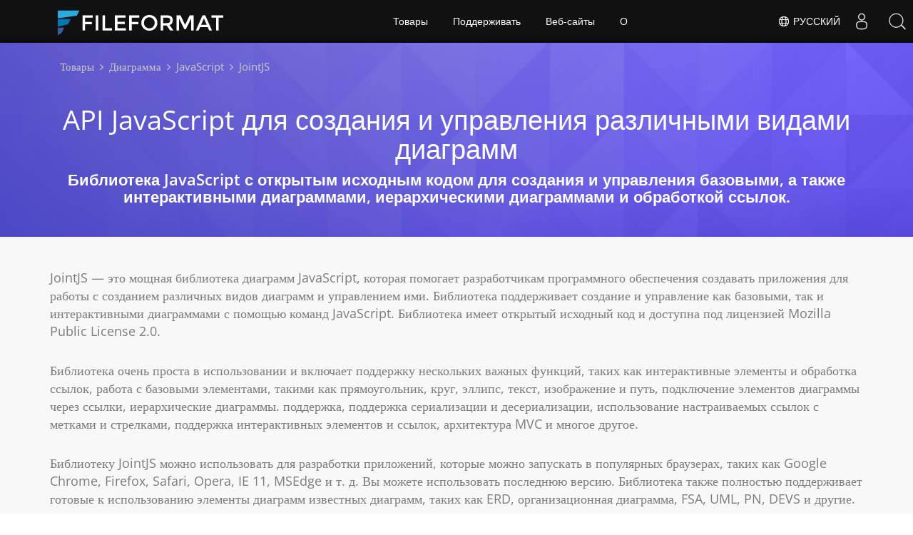

--- FILE ---
content_type: text/html
request_url: https://products.fileformat.com/ru/diagram/javascript/joint/
body_size: 8320
content:
<!doctype html><html xmlns=http://www.w3.org/1999/xhtml xml:lang=en-gb lang=en-gb dir=ltr><head><meta charset=utf-8><meta name=description content="JointJS — библиотека диаграмм JavaScript с открытым исходным кодом, которая поддерживает создание приложений для создания и управления различными диаграммами, интерактивными элементами и обработкой ссылок."><meta name=generator content="FileFormat"><meta name=msapplication-config content="/assets/browserconfig.xml"><meta name=msapplication-TileColor content="#FFFFFF"><meta name=theme-color content="#ffffff"><meta name=author content="FileFormat"><meta name=yandex-verification content="463aea80ed1a291d"><meta name=baidu-site-verification content="j0cz9JwGI6"><meta name=viewport content="width=device-width,initial-scale=1,user-scalable=no"><link rel=canonical href=https://products.fileformat.com/ru/diagram/javascript/joint/><title>JavaScript API — создание и управление различными диаграммами, диаграммами и элементами</title><meta name=keywords content="Библиотека диаграмм,бесплатный API диаграмм,построение диаграмм JavaScript на стороне клиента,визуализация диаграммы SVG,визуализация диаграммы HTML,бесплатное построение диаграмм JavaScript,API-интерфейсы диаграмм JavaScript,API JavaScript UML,API JavaScript,чтение файлов Visio в JavaScript,создание графика,объединение двух графиков,создание диаграмм ,создавать диаграммы,создавать графики"><link href=/assets/favicon.ico rel="shortcut icon" type=image/vnd.microsoft.icon><link rel=apple-touch-icon sizes=180x180 href=/assets/apple-touch-icon.png><link rel=icon type=image/png sizes=32x32 href=/assets/favicon-32x32.png><link rel=icon type=image/png sizes=16x16 href=/assets/favicon-16x16.png><link rel=mask-icon href=/assets/safari-pinned-tab.svg color=#ffffff><link rel="shortcut icon" href=/assets/favicon.ico><link href=/assets/favicon.ico rel="shortcut icon" type=image/vnd.microsoft.icon><meta name=google-adsense-account content="ca-pub-5946266927584579"><script async src="https://www.googletagmanager.com/gtag/js?id=G-4XXLLYN6B8"></script>
<script>window.dataLayer=window.dataLayer||[];function gtag(){dataLayer.push(arguments)}gtag("js",new Date),gtag("config","G-4XXLLYN6B8")</script><script async src="https://pagead2.googlesyndication.com/pagead/js/adsbygoogle.js?client=ca-pub-5946266927584579" crossorigin=anonymous></script>
<link href=/css/product.min.css rel=stylesheet><link rel=alternate hreflang=en href=https://products.fileformat.com/diagram/javascript/joint/><link rel=alternate hreflang=zh href=https://products.fileformat.com/zh/diagram/javascript/joint/><link rel=alternate hreflang=ru href=https://products.fileformat.com/ru/diagram/javascript/joint/><link rel=alternate hreflang=fr href=https://products.fileformat.com/fr/diagram/javascript/joint/><link rel=alternate hreflang=de href=https://products.fileformat.com/de/diagram/javascript/joint/><link rel=alternate hreflang=tr href=https://products.fileformat.com/tr/diagram/javascript/joint/><link rel=alternate hreflang=pt href=https://products.fileformat.com/pt/diagram/javascript/joint/><link rel=alternate hreflang=es href=https://products.fileformat.com/es/diagram/javascript/joint/><link rel=alternate hreflang=ja href=https://products.fileformat.com/ja/diagram/javascript/joint/><link rel=alternate hreflang=it href=https://products.fileformat.com/it/diagram/javascript/joint/><link rel=alternate hreflang=el href=https://products.fileformat.com/el/diagram/javascript/joint/><link rel=alternate hreflang=ko href=https://products.fileformat.com/ko/diagram/javascript/joint/><link rel=alternate hreflang=th href=https://products.fileformat.com/th/diagram/javascript/joint/><link rel=alternate hreflang=vi href=https://products.fileformat.com/vi/diagram/javascript/joint/><link rel=alternate hreflang=sv href=https://products.fileformat.com/sv/diagram/javascript/joint/><link rel=alternate hreflang=he href=https://products.fileformat.com/he/diagram/javascript/joint/><link rel=alternate hreflang=bg href=https://products.fileformat.com/bg/diagram/javascript/joint/><link rel=alternate hreflang=id href=https://products.fileformat.com/id/diagram/javascript/joint/><link rel=alternate hreflang=pl href=https://products.fileformat.com/pl/diagram/javascript/joint/><link rel=alternate hreflang=nl href=https://products.fileformat.com/nl/diagram/javascript/joint/><link rel=alternate hreflang=hi href=https://products.fileformat.com/hi/diagram/javascript/joint/><link rel=alternate hreflang=cs href=https://products.fileformat.com/cs/diagram/javascript/joint/><link rel=alternate hreflang=hu href=https://products.fileformat.com/hu/diagram/javascript/joint/><link rel=alternate hreflang=uk href=https://products.fileformat.com/uk/diagram/javascript/joint/><link rel=alternate hreflang=ro href=https://products.fileformat.com/ro/diagram/javascript/joint/><link rel=alternate hreflang=fa href=https://products.fileformat.com/fa/diagram/javascript/joint/><link rel=alternate hreflang=ar href=https://products.fileformat.com/ar/diagram/javascript/joint/><link rel=alternate hreflang=no href=https://products.fileformat.com/no/diagram/javascript/joint/><link rel=alternate hreflang=az href=https://products.fileformat.com/az/diagram/javascript/joint/><link rel=alternate hreflang=bn href=https://products.fileformat.com/bn/diagram/javascript/joint/><link rel=alternate hreflang=da href=https://products.fileformat.com/da/diagram/javascript/joint/><link rel=alternate hreflang=fi href=https://products.fileformat.com/fi/diagram/javascript/joint/><link rel=alternate hreflang=ga href=https://products.fileformat.com/ga/diagram/javascript/joint/><link rel=alternate hreflang=lt href=https://products.fileformat.com/lt/diagram/javascript/joint/><link rel=alternate hreflang=lv href=https://products.fileformat.com/lv/diagram/javascript/joint/><link rel=alternate hreflang=ms href=https://products.fileformat.com/ms/diagram/javascript/joint/><link rel=alternate hreflang=x-default href=https://products.fileformat.com/diagram/javascript/joint/><script type=application/ld+json>{"@context":"http://schema.org/","@type":"SoftwareApplication","name":"JointJS","applicationCategory":"DeveloperApplication","image":[""],"description":"JointJS — библиотека диаграмм JavaScript с открытым исходным кодом, которая поддерживает создание приложений для создания и управления различными диаграммами, интерактивными элементами и обработкой ссылок.","downloadUrl":"https:\/\/github.com\/clientIO\/joint","operatingSystem":["Windows","Linux","macOS"]}</script><script type=application/ld+json>{"@context":"https://schema.org/","@type":"Article","mainEntityOfPage":{"@type":"WebPage","@id":"https:\/\/products.fileformat.com\/ru\/diagram\/javascript\/joint\/"},"headline":"JavaScript API — создание и управление различными диаграммами, диаграммами и элементами","description":"JointJS — библиотека диаграмм JavaScript с открытым исходным кодом, которая поддерживает создание приложений для создания и управления различными диаграммами, интерактивными элементами и обработкой ссылок.","image":{"@type":"ImageObject","url":"","width":"","height":""},"author":{"@type":"Organization","name":"Aspose Pty Ltd"},"publisher":{"@type":"Organization","name":"Aspose Pty Ltd","logo":{"@type":"ImageObject","url":"https://about.aspose.com/templates/aspose/img/svg/aspose-logo.svg","width":"","height":""}},"datePublished":"2026-01-29","wordCount":"465","articleBody":"[\u0026nbsp; \u0026nbsp;\u0026nbsp; API JavaScript для создания и управления различными видами диаграмм Библиотека JavaScript с открытым исходным кодом для создания и управления базовыми, а также интерактивными диаграммами, иерархическими диаграммами и обработкой ссылок. JointJS — это мощная библиотека диаграмм JavaScript, которая помогает разработчикам программного обеспечения создавать приложения для работы с созданием различных видов диаграмм и управлением ими. Библиотека поддерживает создание и управление как базовыми, так и интерактивными диаграммами с помощью команд JavaScript. Библиотека имеет открытый исходный код и доступна под лицензией Mozilla Public License 2.0. Библиотека очень проста в использовании и включает поддержку нескольких важных функций, таких как интерактивные элементы и обработка ссылок, работа с базовыми элементами, такими как прямоугольник, круг, эллипс, текст, изображение и путь, подключение элементов диаграммы через ссылки, иерархические диаграммы. поддержка, поддержка сериализации и десериализации, использование настраиваемых ссылок с метками и стрелками, поддержка интерактивных элементов и ссылок, архитектура MVC и многое другое. Библиотеку JointJS можно использовать для разработки приложений, которые можно запускать в популярных браузерах, таких как Google Chrome, Firefox, Safari, Opera, IE 11, MSEdge и т. д. Вы можете использовать последнюю версию. Библиотека также полностью поддерживает готовые к использованию элементы диаграмм известных диаграмм, таких как ERD, организационная диаграмма, FSA, UML, PN, DEVS и другие. С одного взгляда Независимость от платформы Вспомогательные форматы файлов С одного взгляда Обзор возможностей JointJS. Обзор функций Создать диаграмму Создание диаграмм Диаграмма управления Сериализация Десериализация Диаграммы последовательности ER-диаграмма Диаграмма классов UML Диаграммы состояний Пользовательский элемент ДжойнтДжейС JointJS поддерживает популярные форматы файлов сжатия, перечисленные ниже. Читатель SVG Писатель TXT, SVG ДжойнтДжейС Независимость от платформы Для JointJSonly требуется среда выполнения Java. JavaScript ДжойнтДжейС Previous Next Начало работы с JointJS Рекомендуемый способ установки библиотеки JointJS — использование NPM. Пожалуйста, используйте следующую команду для плавной установки Установите JointJS через NPM npm install Создание и управление диаграммой через JavaScript API Библиотека JointJS с открытым исходным кодом позволяет разработчикам программного обеспечения легко создавать различные типы диаграмм в своих собственных приложениях JavaScript. Библиотека включает поддержку встроенных фигур, которые можно легко использовать для рисования пользовательских диаграмм. Вы можете рисовать диаграммы последовательности, диаграммы ER, диаграммы классов UML и диаграммы состояний UML. Вы также можете легко проектировать логические схемы, организационные схемы, конечные автоматы, головоломки, шахматы и многое другое. Поддержка пользовательских элементов Библиотека JointJS с открытым исходным кодом включает встроенные элементы, которые можно использовать для создания диаграмм внутри приложений JavaScript. Доступно несколько форм по умолчанию, таких как прямоугольники, текст, круги, эллипсы, изображения, контуры и т. д. Их можно использовать для рисования рисунка. Вы также можете создавать новые элементы с нуля. Создание и управление диаграммами через JavaScript Библиотека JointJS обеспечивает полную поддержку создания диаграмм и управления ими с помощью кода JavaScript. Библиотека включает поддержку нескольких типов диаграмм, таких как линейные, гистограммы, области, комбинированные диаграммы, круговые и кольцевые диаграммы и ручки. Библиотека также предоставляет несколько функций, связанных с манипулированием диаграммами, такими как изменение размера, поворот, подключение к другим элементам и т. д.]"}</script><script type=application/ld+json>{"@context":"https://schema.org","@type":"Organization","name":"Aspose Pty. Ltd.","url":"https://www.aspose.com","logo":"https://about.aspose.com/templates/aspose/img/svg/aspose-logo.svg","alternateName":"Aspose","sameAs":["https://www.facebook.com/Aspose/","https://twitter.com/Aspose","https://www.youtube.com/user/AsposeVideo","https://www.linkedin.com/company/aspose","https://stackoverflow.com/questions/tagged/aspose","https://aspose.quora.com/","https://aspose.github.io/"],"contactPoint":[{"@type":"ContactPoint","telephone":"+1 903 306 1676","contactType":"sales","areaServed":"US","availableLanguage":"en"},{"@type":"ContactPoint","telephone":"+44 141 628 8900","contactType":"sales","areaServed":"GB","availableLanguage":"en"},{"@type":"ContactPoint","telephone":"+61 2 8006 6987","contactType":"sales","areaServed":"AU","availableLanguage":"en"}]}</script><style>.bg-javascript{background-color:#f5de19;border-radius:50%}</style></head><body class="fileformatmain sdklogo"><style>.topbreadcrumb{position:relative}.topbreadcrumb ol{position:absolute;padding:0 0 0 10px}.topbreadcrumb li{color:#cacaca;font-weight:400;padding:8px 0;display:inline-block;margin:0 4px}.topbreadcrumb li a{display:inline-block;color:#cacaca!important;display:inline-block}.topbreadcrumb li a:hover{color:#fff!important}@media(max-width:992px) and (min-width:0px){.header1{margin-top:0!important;padding-top:80px!important}.topbreadcrumb ol.productbreadcrumbs{padding:0 20px!important}}</style><div class="container topbreadcrumb"><div class=row><div class="col-md-12 p-0"><ol class="d-flex align-items-center m-0 productbreadcrumbs p-0" itemscope itemtype=https://schema.org/BreadcrumbList><li itemprop=itemListElement itemscope itemtype=https://schema.org/ListItem><a href=https://products.fileformat.com/ru/ itemprop=item><span itemprop=name>Товары</span></a><meta itemprop=position content="1"></li><li itemprop=itemListElement itemscope itemtype=https://schema.org/ListItem><i class="fa fa-angle-right">&nbsp;</i>
<a itemprop=item href=https://products.fileformat.com/ru/diagram/><span itemprop=name>Диаграмма</span></a><meta itemprop=position content="2"></li><li itemprop=itemListElement itemscope itemtype=https://schema.org/ListItem><i class="fa fa-angle-right">&nbsp;</i>
<a itemprop=item href=https://products.fileformat.com/ru/diagram/javascript/><span itemprop=name>JavaScript</span></a><meta itemprop=position content="3"></li><li itemprop=itemListElement itemscope itemtype=https://schema.org/ListItem><i class="fa fa-angle-right">&nbsp;</i>
<span itemprop=name>JointJS</span><meta itemprop=position content="4"></li></ol></div></div></div></div><div id=main-content><div class=item-page><meta itemprop=inLanguage content="en-GB"><div itemprop=articleBody><div class=siteContentPanel100w><div class="container-fluid header1 minify-header header3 tl fileformatproducheader" style=height:inherit><div class=container><div class="row pt-lg-5"><div class="col-md-12 tc"><div class=clearfix>&nbsp;</div><div class=clearfix>&nbsp;&nbsp;</div><h1 style=margin-top:auto!important>API JavaScript для создания и управления различными видами диаграмм</h1><h2>Библиотека JavaScript с открытым исходным кодом для создания и управления базовыми, а также интерактивными диаграммами, иерархическими диаграммами и обработкой ссылок.</h2></div></div></div></div><div class="container-fluid diagram-tab-content sdktab bg-gray"><div class=row><div class=container><div class=cleartop></div><a id=overview class=anchor></a><p>JointJS — это мощная библиотека диаграмм JavaScript, которая помогает разработчикам программного обеспечения создавать приложения для работы с созданием различных видов диаграмм и управлением ими. Библиотека поддерживает создание и управление как базовыми, так и интерактивными диаграммами с помощью команд JavaScript. Библиотека имеет открытый исходный код и доступна под лицензией Mozilla Public License 2.0.</p><p>Библиотека очень проста в использовании и включает поддержку нескольких важных функций, таких как интерактивные элементы и обработка ссылок, работа с базовыми элементами, такими как прямоугольник, круг, эллипс, текст, изображение и путь, подключение элементов диаграммы через ссылки, иерархические диаграммы. поддержка, поддержка сериализации и десериализации, использование настраиваемых ссылок с метками и стрелками, поддержка интерактивных элементов и ссылок, архитектура MVC и многое другое.</p><p>Библиотеку JointJS можно использовать для разработки приложений, которые можно запускать в популярных браузерах, таких как Google Chrome, Firefox, Safari, Opera, IE 11, MSEdge и т. д. Вы можете использовать последнюю версию. Библиотека также полностью поддерживает готовые к использованию элементы диаграмм известных диаграмм, таких как ERD, организационная диаграмма, FSA, UML, PN, DEVS и другие.</p><ul class="nav nav-pills nav-center"><li data-target=#diagramcarousel data-slide-to=0><a href=#>С одного взгляда</a></li><li data-target=#diagramcarousel data-slide-to=2><a href=#>Независимость от платформы</a></li><li data-target=#diagramcarousel data-slide-to=1><a class=activetab href=#>Вспомогательные форматы файлов</a></li></ul></div></div></div><div id=diagrams class="container-fluid diagram-tab bg-white"><div class=container><div class=row><div id=diagramcarousel class="carousel slide" data-ride=carousel><div class=carousel-inner><div class=item><h3>С одного взгляда</h3><p>Обзор возможностей JointJS.</p><div class="diagram1 d1-poi"><div class=d1-row><div class="d1-col d1-right"><header>Обзор функций</header><ul><li>Создать диаграмму</li><li>Создание диаграмм</li><li>Диаграмма управления</li><li>Сериализация</li><li>Десериализация </li><li>Диаграммы последовательности</li><li>ER-диаграмма</li><li>Диаграмма классов UML</li><li>Диаграммы состояний</li><li>Пользовательский элемент</li></ul></div><div class="d1-col d1-right"> </div></div><div class=d1-logo style=border:none><header>ДжойнтДжейС</header><footer><small></small></footer></div></div></div><div class=item><p>JointJS поддерживает популярные форматы файлов сжатия, перечисленные ниже.</p><div class="diagram1 d2 d1-poi"><div class=d1-row><div class="d1-col d1-left"><header><i class="fa fa-arrows-v"> </i> Читатель</header><ul><li><a href=https://docs.fileformat.com/ru/page-description-language/svg/>SVG</a></li></ul></div><div class="d1-col d1-right"><header><i class="fa fa-long-arrow-down"> </i> Писатель</header><ul><li><a href=https://docs.fileformat.com/ru/word-processing/txt/>TXT</a>, <a href=https://docs.fileformat.com/ru/page-description-language/svg/>SVG</a></li></ul></div></div><div class=d1-logo style=border:none><header>ДжойнтДжейС</header><footer><small></small></footer></div></div></div><div class=item><h3>Независимость от платформы</h3><p>Для JointJSonly требуется среда выполнения Java.</p><div class="diagram1 d1-poi"><div class=d1-row><div class="d1-col d1-left"><ul><li><em> </em>JavaScript</li></ul></div><div class="d1-col d1-right"> </div></div><div class=d1-logo style=border:none><header>ДжойнтДжейС</header><footer><small></small></footer></div></div></div></div></div></div><a class="left carousel-control" href=#diagramcarousel data-slide=prev><span class=sr-only>Previous</span></a> <a class="right carousel-control" href=#diagramcarousel data-slide=next><span class=sr-only>Next</span></a></div></div><div class="container-fluid features-section bg-gray singleproduct"><a id=features class=anchor></a><div class=row><div class=container><h2 class=h2title>Начало работы с JointJS</h2><p>Рекомендуемый способ установки библиотеки JointJS — использование NPM. Пожалуйста, используйте следующую команду для плавной установки</p><div id=code class=codeblock><h3>Установите JointJS через NPM</h3><pre><code class="html hljs"> npm install</code></pre></div><h2 class=h2title>Создание и управление диаграммой через JavaScript API</h2><p>Библиотека JointJS с открытым исходным кодом позволяет разработчикам программного обеспечения легко создавать различные типы диаграмм в своих собственных приложениях JavaScript. Библиотека включает поддержку встроенных фигур, которые можно легко использовать для рисования пользовательских диаграмм. Вы можете рисовать диаграммы последовательности, диаграммы ER, диаграммы классов UML и диаграммы состояний UML. Вы также можете легко проектировать логические схемы, организационные схемы, конечные автоматы, головоломки, шахматы и многое другое.</p><h2 class=h2title>Поддержка пользовательских элементов</h2><p>Библиотека JointJS с открытым исходным кодом включает встроенные элементы, которые можно использовать для создания диаграмм внутри приложений JavaScript. Доступно несколько форм по умолчанию, таких как прямоугольники, текст, круги, эллипсы, изображения, контуры и т. д. Их можно использовать для рисования рисунка. Вы также можете создавать новые элементы с нуля.</p><h2 class=h2title>Создание и управление диаграммами через JavaScript</h2><p>Библиотека JointJS обеспечивает полную поддержку создания диаграмм и управления ими с помощью кода JavaScript. Библиотека включает поддержку нескольких типов диаграмм, таких как линейные, гистограммы, области, комбинированные диаграммы, круговые и кольцевые диаграммы и ручки. Библиотека также предоставляет несколько функций, связанных с манипулированием диаграммами, такими как изменение размера, поворот, подключение к другим элементам и т. д.</p></div></div></div></div></div></div></div><script src=/js/highlight.pack.js></script>
<script>hljs.initHighlightingOnLoad()</script><script src=/js/jquery.js type=text/javascript></script>
<script src=/js/bootstrap.js type=text/javascript></script>
<script src=/js/template.js type=text/javascript defer></script><script>(function(e,t,n,s,o,i,a){e.ContainerizeMenuObject=o,e[o]=e[o]||function(){(e[o].q=e[o].q||[]).push(arguments)},e[o].l=1*new Date,i=t.createElement(n),a=t.getElementsByTagName(n)[0],i.async=1,i.src=s,a.parentNode.append(i)})(window,document,"script","https://menu.containerize.com/scripts/engine.min.js?v=1.0.1","fileformat-ru")</script><div class=lang-selector id=locale style=display:none!important><a><em class="flag-ru flag-24"></em>&nbsp;Русский</a></div><div class="modal fade lanpopup" id=langModal tabindex=-1 aria-labelledby=langModalLabel data-nosnippet aria-modal=true role=dialog style=display:none><div class="modal-dialog modal-dialog-centered modal-lg"><div class=modal-content style=background-color:#343a40><a class=lang-close id=lang-close><img src=https://www.aspose.com/images/common/close.svg width=14 height=14 alt=Close></em></a><div class=modal-body><div class=rowbox><div class="col langbox"><a href=https://products.fileformat.com/diagram/javascript/joint/ data-title=En class=langmenu><span><em class="flag-us flag-24"></em>&nbsp;English</span></a></div><div class="col langbox"><a href=https://products.fileformat.com/zh/diagram/javascript/joint/ data-title=Zh class=langmenu><span><em class="flag-cn flag-24"></em>&nbsp;中国人</span></a></div><div class="col langbox"><a href=https://products.fileformat.com/fr/diagram/javascript/joint/ data-title=Fr class=langmenu><span><em class="flag-fr flag-24"></em>&nbsp;Français</span></a></div><div class="col langbox"><a href=https://products.fileformat.com/de/diagram/javascript/joint/ data-title=De class=langmenu><span><em class="flag-de flag-24"></em>&nbsp;Deutsch</span></a></div><div class="col langbox"><a href=https://products.fileformat.com/tr/diagram/javascript/joint/ data-title=Tr class=langmenu><span><em class="flag-tr flag-24"></em>&nbsp;Türkçe</span></a></div><div class="col langbox"><a href=https://products.fileformat.com/pt/diagram/javascript/joint/ data-title=Pt class=langmenu><span><em class="flag-pt flag-24"></em>&nbsp;Português</span></a></div><div class="col langbox"><a href=https://products.fileformat.com/es/diagram/javascript/joint/ data-title=Es class=langmenu><span><em class="flag-es flag-24"></em>&nbsp;Español</span></a></div><div class="col langbox"><a href=https://products.fileformat.com/ja/diagram/javascript/joint/ data-title=Ja class=langmenu><span><em class="flag-jp flag-24"></em>&nbsp;日本</span></a></div><div class="col langbox"><a href=https://products.fileformat.com/it/diagram/javascript/joint/ data-title=It class=langmenu><span><em class="flag-it flag-24"></em>&nbsp;Italiano</span></a></div><div class="col langbox"><a href=https://products.fileformat.com/el/diagram/javascript/joint/ data-title=El class=langmenu><span><em class="flag-gr flag-24"></em>&nbsp;Ελληνικά</span></a></div><div class="col langbox"><a href=https://products.fileformat.com/ko/diagram/javascript/joint/ data-title=Ko class=langmenu><span><em class="flag-kr flag-24"></em>&nbsp;한국인</span></a></div><div class="col langbox"><a href=https://products.fileformat.com/th/diagram/javascript/joint/ data-title=Th class=langmenu><span><em class="flag-th flag-24"></em>&nbsp;ไทย</span></a></div><div class="col langbox"><a href=https://products.fileformat.com/vi/diagram/javascript/joint/ data-title=Vi class=langmenu><span><em class="flag-vn flag-24"></em>&nbsp;Tiếng Việt</span></a></div><div class="col langbox"><a href=https://products.fileformat.com/sv/diagram/javascript/joint/ data-title=Sv class=langmenu><span><em class="flag-se flag-24"></em>&nbsp;Svenska</span></a></div><div class="col langbox"><a href=https://products.fileformat.com/he/diagram/javascript/joint/ data-title=He class=langmenu><span><em class="flag-il flag-24"></em>&nbsp;עִברִית</span></a></div><div class="col langbox"><a href=https://products.fileformat.com/bg/diagram/javascript/joint/ data-title=Bg class=langmenu><span><em class="flag-bg flag-24"></em>&nbsp;български</span></a></div><div class="col langbox"><a href=https://products.fileformat.com/id/diagram/javascript/joint/ data-title=Id class=langmenu><span><em class="flag-id flag-24"></em>&nbsp;Indonesia</span></a></div><div class="col langbox"><a href=https://products.fileformat.com/pl/diagram/javascript/joint/ data-title=Pl class=langmenu><span><em class="flag-pl flag-24"></em>&nbsp;Polski</span></a></div><div class="col langbox"><a href=https://products.fileformat.com/nl/diagram/javascript/joint/ data-title=Nl class=langmenu><span><em class="flag-nl flag-24"></em>&nbsp;Dutch</span></a></div><div class="col langbox"><a href=https://products.fileformat.com/hi/diagram/javascript/joint/ data-title=Hi class=langmenu><span><em class="flag-in flag-24"></em>&nbsp;हिन्दी</span></a></div><div class="col langbox"><a href=https://products.fileformat.com/cs/diagram/javascript/joint/ data-title=Cs class=langmenu><span><em class="flag-cz flag-24"></em>&nbsp;čeština</span></a></div><div class="col langbox"><a href=https://products.fileformat.com/hu/diagram/javascript/joint/ data-title=Hu class=langmenu><span><em class="flag-hu flag-24"></em>&nbsp;Magyar</span></a></div><div class="col langbox"><a href=https://products.fileformat.com/uk/diagram/javascript/joint/ data-title=Uk class=langmenu><span><em class="flag-ua flag-24"></em>&nbsp;українська</span></a></div><div class="col langbox"><a href=https://products.fileformat.com/ro/diagram/javascript/joint/ data-title=Ro class=langmenu><span><em class="flag-ro flag-24"></em>&nbsp;Română</span></a></div><div class="col langbox"><a href=https://products.fileformat.com/fa/diagram/javascript/joint/ data-title=Fa class=langmenu><span><em class="flag-ir flag-24"></em>&nbsp;فارسی</span></a></div><div class="col langbox"><a href=https://products.fileformat.com/ar/diagram/javascript/joint/ data-title=Ar class=langmenu><span><em class="flag-sa flag-24"></em>&nbsp;عربي</span></a></div><div class="col langbox"><a href=https://products.fileformat.com/no/diagram/javascript/joint/ data-title=No class=langmenu><span><em class="flag-no flag-24"></em>&nbsp;Norsk</span></a></div><div class="col langbox"><a href=https://products.fileformat.com/az/diagram/javascript/joint/ data-title=Az class=langmenu><span><em class="flag-az flag-24"></em>&nbsp;Azəri</span></a></div><div class="col langbox"><a href=https://products.fileformat.com/bn/diagram/javascript/joint/ data-title=Bn class=langmenu><span><em class="flag-bn flag-24"></em>&nbsp;বাংলা</span></a></div><div class="col langbox"><a href=https://products.fileformat.com/da/diagram/javascript/joint/ data-title=Da class=langmenu><span><em class="flag-da flag-24"></em>&nbsp;Dansk</span></a></div><div class="col langbox"><a href=https://products.fileformat.com/fi/diagram/javascript/joint/ data-title=Fi class=langmenu><span><em class="flag-fi flag-24"></em>&nbsp;Suomen</span></a></div><div class="col langbox"><a href=https://products.fileformat.com/ga/diagram/javascript/joint/ data-title=Ga class=langmenu><span><em class="flag-ir flag-24"></em>&nbsp;Gaeilge</span></a></div><div class="col langbox"><a href=https://products.fileformat.com/lt/diagram/javascript/joint/ data-title=Lt class=langmenu><span><em class="flag-lt flag-24"></em>&nbsp;Lietuvių</span></a></div><div class="col langbox"><a href=https://products.fileformat.com/lv/diagram/javascript/joint/ data-title=Lv class=langmenu><span><em class="flag-lv flag-24"></em>&nbsp;Latviski</span></a></div><div class="col langbox"><a href=https://products.fileformat.com/ms/diagram/javascript/joint/ data-title=Ms class=langmenu><span><em class="flag-ml flag-24"></em>&nbsp;Melayu</span></a></div></div></div></div></div></div></div><script defer>const langshowpop=document.getElementById("locale"),langhidepop=document.getElementById("lang-close");langshowpop.addEventListener("click",addClass,!1),langhidepop.addEventListener("click",removeClass,!1);function addClass(){var e=document.querySelector(".lanpopup");e.classList.toggle("show")}function removeClass(){var e=document.querySelector(".lanpopup");e.classList.remove("show")}</script><script defer>const observer=new MutationObserver((e,t)=>{const n=document.getElementById("DynabicMenuUserControls");if(n){const e=document.getElementById("locale");n.prepend(e),e.setAttribute("id","localswitch"),e.setAttribute("style","visibility:visible"),t.disconnect();return}});observer.observe(document,{childList:!0,subtree:!0})</script><link rel=stylesheet href=https://www.fileformat.com/css/locale.min.css><div class=custom><p><script>$(document).ready(function(){$(".carousel").carousel({interval:!1}),$(".siteTop_ContentContainer").find("button").click(function(){$("#navbar-button").toggleClass("topbutton"),updatePricing()})})</script><script>$(function(){$('a[href*="#"]:not([href="#"])').click(function(){if(location.pathname.replace(/^\//,"")==this.pathname.replace(/^\//,"")&&location.hostname==this.hostname){var e=$(this.hash),e=e.length?e:$("[name="+this.hash.slice(1)+"]");if(e.length)return $("html, body").animate({scrollTop:e.offset().top},1e3),!1}})})</script><script>$(document).ready(function(){$(window).scroll(function(){$(this).scrollTop()>150?$(".backtop").fadeIn():$(".backtop").fadeOut()}),$(".backtop").click(function(){return $("html, body").animate({scrollTop:0},600),!1})})</script><script>$(document).ready(function(){var e,t,n=$(".stickytop");$(".sub-menu-container").prepend('<div id="sticky'+(n.length+1)+'" class="stickytopheight">&nbsp;</div>'),t=$(".stickytopheight").offset().top,e=function(){var e=$(window).scrollTop();e>t?($(".sub-menu-container").addClass("stickysubmenu"),$(".content2").addClass("pd88"),$(".rhs-menu .rhs-box ").addClass("rhs-fixed")):($(".sub-menu-container").removeClass("stickysubmenu"),$(".content2").removeClass("pd88"),$(".rhs-menu .rhs-box ").removeClass("rhs-fixed"))},e(),$(window).scroll(function(){e()})})</script><script>$(function(){$(".nav-center li a").on("click",function(){$(".nav-center li a.activetab").removeClass("activetab"),$(this).addClass("activetab")})})</script><script>$(document).ready(function(){/Android|webOS|iPhone|iPad|iPod|BlackBerry|IEMobile|Opera Mini/i.test(navigator.userAgent)&&$(".mobileanchor").attr("href","#")})</script><script>$(window).scroll(function(){var e=$(window).scrollTop();e>=100?$(".anchor").each(function(t){$(this).position().top<=e+170&&($(".nav a.active").removeClass("active"),$(".nav a").eq(t).addClass("active"))}):($(".nav a.active").removeClass("active"),$(".nav a:first").addClass("active"))}).scroll(),$(".profuctfamilyrhs .api-link a").click(function(){$(this).hasClass("activeurl")?$(".profuctfamilyrhs .api-link a").removeClass("activeurl"):($(".profuctfamilyrhs .api-link a").removeClass("activeurl"),$(this).addClass("activeurl"))})</script></p></div><script>$(".ff_search-panel button").click(function(){$(".fileformatbg").toggleClass("heightjump")}),$(".multi-column-dropdown li a").click(function(){$(".fileformatbg").toggleClass("heightjump")})</script><script src=/js/moment.min.js></script>
<script src=/js/rss-feeds.js></script>
<script>jQuery("#rss-feeds").hide(),jQuery(function(){jQuery("#rss-feeds").rss("https://news.fileformat.com/rss",{limit:4,ssl:!0,dateFormat:"MMMM, Do, YYYY",entryTemplate:'<li> <span><a href="/{url}" rel="nofollow">{title}</a><p>{date}</p></span></li>'})}),$(function(){setTimeout(function(){jQuery("#rss-feeds").fadeIn()},2e3)}),$(function(){setTimeout(function(){$('#rss-feeds a[href^="/"]').attr("href",function(e,t){return t.substr(1)})},2500)})</script><script>$(function(){$(".nav-center li a").on("click",function(){$(".nav-center li a.activetab").removeClass("activetab"),$(this).addClass("activetab")})})</script><script>$("a.carousel-control").click(function(e){e.stopPropagation();var t=$(this).data("slide");$("#diagramcarousel .carousel-inner .item").each(function(e){if($(this).data("id")==t)return t=e,!1}),$("#diagramcarousel").carousel(t)}),$(window).scroll(function(){var e=$(window).scrollTop();e>=100?$(".anchor").each(function(t){$(this).position().top<=e+170&&($(".nav a.active").removeClass("active"),$(".nav a").eq(t).addClass("active"))}):($(".nav a.active").removeClass("active"),$(".nav a:first").addClass("active"))}).scroll(),$(".profuctfamilyrhs .api-link a").click(function(){$(this).hasClass("activeurl")?$(".profuctfamilyrhs .api-link a").removeClass("activeurl"):($(".profuctfamilyrhs .api-link a").removeClass("activeurl"),$(this).addClass("activeurl"))})</script><script>$(".diagram-tab-content .nav-center li a").each(function(e,t){var n=$(t),s=n.html().split(/\s+/),o=s.pop(),i=s.join(" ");n.html([i," <em>",o,"</em>"].join(""))}),$(".diagram-tab-content .nav-center a").removeClass("activetab"),$(".diagram-tab-content .nav-center li:nth-child(2) a").addClass("activetab"),$("#diagramcarousel .carousel-inner .item.active").removeClass("active"),$("#diagramcarousel .carousel-inner .item:nth-child(2)").addClass("active"),$(".diagram-tab-content.sdktab .nav-center a").removeClass("activetab"),$(".diagram-tab-content.sdktab  .nav-center li:nth-child(3) a").addClass("activetab"),$("#diagramcarousel.sdktabslide  .carousel-inner .item.active").removeClass("active"),$("#diagramcarousel.sdktabslide .carousel-inner .item:nth-child(3)").addClass("active"),$("#testimonialcarousel").carousel({interval:15e3})</script><script>$(document).ready(function(){$(".carousel").carousel({interval:!1})})</script></body></html>

--- FILE ---
content_type: text/html; charset=utf-8
request_url: https://www.google.com/recaptcha/api2/aframe
body_size: 268
content:
<!DOCTYPE HTML><html><head><meta http-equiv="content-type" content="text/html; charset=UTF-8"></head><body><script nonce="PbMHKLmFWCRRPca-eBeq4g">/** Anti-fraud and anti-abuse applications only. See google.com/recaptcha */ try{var clients={'sodar':'https://pagead2.googlesyndication.com/pagead/sodar?'};window.addEventListener("message",function(a){try{if(a.source===window.parent){var b=JSON.parse(a.data);var c=clients[b['id']];if(c){var d=document.createElement('img');d.src=c+b['params']+'&rc='+(localStorage.getItem("rc::a")?sessionStorage.getItem("rc::b"):"");window.document.body.appendChild(d);sessionStorage.setItem("rc::e",parseInt(sessionStorage.getItem("rc::e")||0)+1);localStorage.setItem("rc::h",'1769746507299');}}}catch(b){}});window.parent.postMessage("_grecaptcha_ready", "*");}catch(b){}</script></body></html>